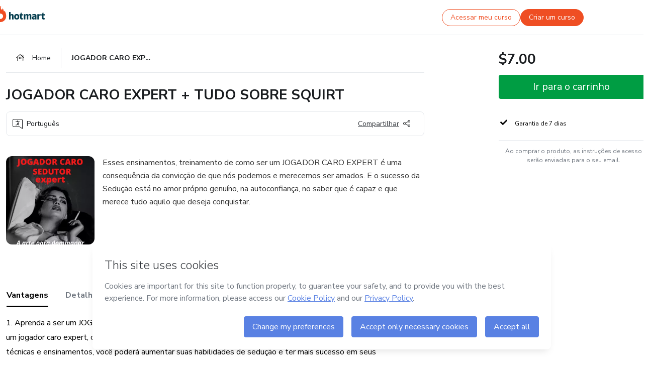

--- FILE ---
content_type: text/html;charset=UTF-8
request_url: https://sso.hotmart.com/signup?variant&noLogo&nofooter&transparent&embed&locale=pt-br&service=https%3A%2F%2Fapp.hotmart.com%2F&isEmbed=true&element=modal&url=https://sso.hotmart.com/signup?variant&noLogo&nofooter&transparent&embed&locale=pt-br&referrer=https://hotmart.com/marketplace/produtos/jogador-caro-expert/W59205373R
body_size: 21877
content:
<!DOCTYPE html><html id="root" lang="pt-BR">
<head>
    <meta charset="UTF-8"/><meta http-equiv="X-UA-Compatible" content="IE=edge"/><meta name="viewport" content="width=device-width, initial-scale=1, shrink-to-fit=no"/><meta name="_csrf"/><meta name="_csrf_header"
          content="_csrf"/><title>Cadastro - Hotmart</title>

    <link rel="stylesheet" type="text/css" href="/webjars/normalize.css/8.0.1/normalize-112272e51c80ffe5bd01becd2ce7d656.css" /><link rel="stylesheet" type="text/css" href="/webjars/bootstrap/5.2.0/css/bootstrap-grid.min-c7188b04e91a2f04d198acbd020e193d.css" /><link rel="stylesheet" type="text/css" href="/webjars/material-components-web/14.0.0/dist/material-components-web.min-9da9033e8d04504fe54b3dbb1298fd78.css" /><link rel="stylesheet" type="text/css" href="/webjars/mdi__font/6.5.95/css/materialdesignicons.min-39eba25ee130ff95e98b93f32a61fa70.css" /><link rel="stylesheet" type="text/css" href="https://stackpath.bootstrapcdn.com/bootstrap/4.5.0/css/bootstrap.min.css" integrity="sha384-9aIt2nRpC12Uk9gS9baDl411NQApFmC26EwAOH8WgZl5MYYxFfc+NcPb1dKGj7Sk" crossorigin="anonymous"/><link rel="stylesheet" type="text/css" href="https://fonts.googleapis.com/css?family=Nunito+Sans:400,400i,700"/><link rel="stylesheet" type="text/css" href="/themes/custom/css/custom-64662a4b0e736b5f508636d616f5a5a1.css?v=0.11.2"/><link id="favicon" rel="shortcut icon" href="/favicon-transparent-11fb4799192313dd5474a343d9cc0a17.ico" type="image/x-icon"/><script type="text/javascript">
  class ClientInfo {
    #data = null;

    constructor() {
      // Ensures CLIENT_INFO as a singleton.
      if (!window.CLIENT_INFO) this.#fetchData();
    }
    /**
     * @description
     * Fetches client info. 
     * i.e: client IP, region, timezone and so on.
     */
    async #fetchData() {
      try {
        const response = await fetch('https://api-ip.hotmart.com/api/ip/info');

        if (response.status !== 200) throw response.status;

        this.#data = await response.json();
      } catch (error) {
        console.error('[API-IP-HOTMART]', error);
      }
    }

    async #getProperty(name = '') {
      if (this.#data) return this.#data[name];

      await this.#fetchData();
      return this.#data[name];
    }

    getIp() {
      return this.#getProperty('ip');
    }
  }
  // Attaches client location information to the Window object as soon as the client-info fragment is injected.
  window.CLIENT_INFO = new ClientInfo();
</script>
<script type="text/javascript" src="/analytics/analytics-3bdb0c17ce2ae3fce698f60f34cbc64a.js"></script>
    <script type="text/javascript" src="/analytics/analytics-dataLayer-754ae0dd54359dd8b25ccd0f660e69ae.js"></script>
    <script type="text/javascript" src="/utils/fields-90a70bd5e71881f870de5af4bb22077f.js"></script>
    <link rel="canonical" href="https://sso.hotmart.com/signup" /><meta http-equiv="X-UA-Compatible" content="IE=edge"/><meta name="viewport" content="width=device-width, initial-scale=1, shrink-to-fit=no"/></head>

<body class="hot-application dark-mode new-variant embed new-variant--transparent    without-footer"
    >
    <noscript>
  <iframe src="https://www.googletagmanager.com/ns.html?id=GTM-PKWBBW7" height="0" width="0"
    style="display:none;visibility:hidden">
  </iframe>
</noscript>
    
    <script type="text/javascript">
    /*<![CDATA[*/
    var GET_SERVICE_NAME = "Business Workspace"
    var GET_THEME_NAME = "custom"
    var GET_CLIENT_ID = "8cef361b-94f8-4679-bd92-9d1cb496452d"
    var IS_LOCAL = false
    var IS_STAGING = false
    var IS_PRODUCTION = true
    var ENV = "production"
    var RETRIEVE_DEVICE_FINGERPRINT = true
    var IS_PASSWORDLESS = false
    var IS_CLARITY_ENABLED = true
    
    /**
     * Error message mapping configuration for toast error conversion system
     * 
     * @description
     * Maps error keys to message pairs (default/override) used by the toast error
     * conversion system. When a toast error appears, the system matches the
     * 'default' message and replaces it with the 'override' message for field validation.
     * 
     * @example
     * // Toast shows default message: "Authentication failed"
     * // System converts to override: "Please verify your credentials"
     */
    var ERRORS_OVERRIDE = {
        'signup.email.duplicate': {
            default: "Email existente. Identificamos que voc\u00EA j\u00E1 possui uma conta com este email na Hotmart. Recupere sua senha e\/ou fa\u00E7a login.",
            override: "Este e-mail j\u00E1 est\u00E1 associado a uma conta. <a href=\"#\" onclick=\"switchToLogin()\">Clique para entrar na sua conta.<\/a>"
        },
        'login.invalid.credentials': {
            default: "Usu\u00E1rio ou senha inv\u00E1lidos.",
            override: "Email ou senha incorretos. Verifique se digitou tudo corretamente."
        },
        'passwordless.code.invalid': {
            default: "C\u00F3digo inv\u00E1lido",
            override: "C\u00F3digo inv\u00E1lido"
        },
        'passwordless.code.expired': {
            default: "C\u00F3digo expirado",
            override: "C\u00F3digo expirado"
        },
        'passwordless.authentication.failure': {
            default: "As credenciais s\u00E3o rejeitadas\/inv\u00E1lidas e a tentativa de autentica\u00E7\u00E3o falhou.",
            override: "C\u00F3digo inv\u00E1lido"
        }
    }
</script>
<script type="text/javascript">
  const getToggle = async (name) => {
    if (!name || window.ENV === 'production') return;

    TOGGLES = window.TOGGLES || new Map();

    if (TOGGLES.has(name)) return TOGGLES.get(name);

    try {
      const response = await fetch(`/rest/v1/unleash/toggle?toggle=${name}`)

      if (response.status !== 200) return;

      const {value} = await response.json();

      TOGGLES.set(name, !!value);

      return TOGGLES.get(name);
    } catch (error) {
      console.error('TOGGLE', error)
    }
  };
</script>
    <script type="text/javascript">
  /*<![CDATA[*/
  (() => {
    if (typeof window.injectFile === 'function') return;

    window.injectFile = (type, src, id = '') => {
      if (type === 'js') {
        const script = document.createElement('script');
        script.id = id;
        script.src = src;
        script.type = 'text/javascript';
        document.head.appendChild(script);

        return;
      }
      if (type === 'css') {
        const link = document.createElement('link');
        link.id = id;
        link.href = src;
        link.rel = 'stylesheet';
        link.as = 'stylesheet';
        link.type = 'text/css';
        document.head.appendChild(link);
      }
    }
  })();
  /*]]>*/
</script>

  <link id="js-production" rel="preload" as="script" href="/themes/custom/js/custom.bundle.min.js?v=0.11.2" /><script type="text/javascript">
  /*<![CDATA[*/
  (async () => {
    const type = "js";
    const stagingSrc = "\/themes\/custom\/js\/custom.bundle.js?v=0.11.2";
    const productionSrc = "\/themes\/custom\/js\/custom.bundle.min.js?v=0.11.2";
    const TOGGLE_NAME = 'SSO_PRODUCTION_BUNDLE_ACTIVE';
    
    try {
      const toggleValue = await getToggle(TOGGLE_NAME);
      const toggleActive = ENV === 'staging' && toggleValue === true;
      const isProduction = ENV === 'production';
      const src = isProduction || toggleActive ? productionSrc : stagingSrc;
      
      window.injectFile(type, src, `bundle-${type}`);
    } catch (error) {
      console.error('[Load bundle]', error)
    }
  })();
  /*]]>*/
  </script>
<script type="text/javascript" src="/webjars/es5-shim/4.5.9/es5-shim.min-136920ce3d575efb89300c3c277555fb.js"></script>
<script type="text/javascript" src="/webjars/css-vars-ponyfill/2.4.7/dist/css-vars-ponyfill.min-dc852ae58e431362175e9c153084bc4b.js"></script>
<script type="text/javascript" src="/webjars/jquery/3.6.1/jquery.min-00727d1d5d9c90f7de826f1a4a9cc632.js"></script>
<script type="text/javascript" src="/webjars/material-components-web/14.0.0/dist/material-components-web.min-3c99031127092dd1984f2e3aa6aeed8b.js"></script>
<script type="text/javascript" src="/webjars/dompurify/2.4.3/dist/purify.min-64ed1148755a7234aadfe2083c2a730b.js"></script>
<script type="text/javascript" src="//stackpath.bootstrapcdn.com/bootstrap/4.5.0/js/bootstrap.min.js"></script>
<script type="text/javascript" src="https://cdn.jsdelivr.net/npm/jquery-validation@1.17.0/dist/jquery.validate.min.js"></script>


<script type="text/javascript" src="/js/cas-61f5fd5b78d6ef99156138850adf0698.js?v=0.11.2,/js/material.js"></script>
<script type="text/javascript" src="//static.hotmart.com/hot-gdpr/cookieconsent.min.js"></script>

<script>
    if (typeof resourceLoadedSuccessfully === "function") {
        /*<![CDATA[*/
        const isEmbedded = true;
        /*]]>*/
        if (isEmbedded) {
            resourceLoadedSuccessfullyEmbedded();
        } else {
            resourceLoadedSuccessfully();
        }
    }
    cssVars({});

    function resourceLoadedSuccessfullyEmbedded() {
        /* 
        FROM cas-server-support-thymeleaf
        VERSION 6.3.7.4
        NEED TO CHECK DIFF WHEN UPDATING APEREO CAS PLATFORM, REMOVED FOCUS TO AVOID UNWANTED SCROLL
        */
        $(document).ready(function () {
            if (trackGeoLocation) {
                requestGeoPosition();
            }

            preserveAnchorTagOnForm();
            preventFormResubmission();

            let $revealpassword = $('.reveal-password');
            $revealpassword.mouseup(function (ev) {
                $('.pwd').attr('type', 'password');
                $(".reveal-password-icon").removeClass("mdi mdi-eye-off").addClass("mdi mdi-eye");
                ev.preventDefault();
            })

            $revealpassword.mousedown(function (ev) {
                $('.pwd').attr('type', 'text');
                $(".reveal-password-icon").removeClass("mdi mdi-eye").addClass("mdi mdi-eye-off");
                ev.preventDefault();
            });

            if (typeof (jqueryReady) == 'function') {
                jqueryReady();
            }
        });
    }
    
    function redirectToLogin() {
        let destination = "/login";
        let pathname = window.location.pathname;
        if (pathname.indexOf("/oidc/authorize") >= 0) {
            destination = "/oidc/authorize";
        } else if (pathname.indexOf("/oidc/oidcAuthorize") >= 0) {
            destination = "/oidc/oidcAuthorize";
        } else if (pathname.indexOf("/oauth2.0/authorize") >= 0) {
            destination = "/oauth2.0/authorize";
        }
        window.location.href = destination + window.location.search;
    }

    $(document).ready(function () {
        $('.toast').toast({animation: true, delay: 4000});
        $('.toast').toast('show');
    });

    function saveSignupState() {
        const state = {
            referrer: document.referrer,
            url: document.URL,
            isEmbed: window.self !== window.top,
            when: new Date()
        };

        localStorage.setItem("sso.signup.state", JSON.stringify(state));
    }
    
    function saveLoginState() {
        let origin;
        let ssoDomain = document.location.protocol + "//" + document.location.host;
        if (document.referrer && document.referrer.substring(0, ssoDomain.length) !== ssoDomain) {
            origin = document.referrer.split("?")[0];
        }

        /*<![CDATA[*/
        let propertyReferrer = ""
        /*]]>*/
        if(propertyReferrer != '') {
           origin = propertyReferrer;
        }

        let state;
        if (localStorage.getItem("sso.state")) {
            state = JSON.parse(localStorage.getItem("sso.state"));
            state.url = document.URL;
            state.referrer = origin ? origin : state.referrer;
            state.when = new Date();
        } else {
            state = {
                referrer: origin,
                url: document.URL,
                when: new Date()
            };
        }

        localStorage.setItem("sso.state", JSON.stringify(state));
    }

    function getUrlParameter(sUrl, sParam) {
        const sQueryString = sUrl.substring(sUrl.indexOf('?') + 1);
        let sPageURL = sQueryString,
            sURLVariables = sPageURL.split('&'),
            sParameterName,
            i;

        for (i = 0; i < sURLVariables.length; i++) {
            sParameterName = sURLVariables[i].split('=');

            if (sParameterName[0] === sParam) {
                return sParameterName[1] === undefined ? true : decodeURIComponent(sParameterName[1]);
            }
        }
    }

    function resolveRedirectUrl(fallbackUrl) {
        const sState = localStorage.getItem("sso.state");
        if (sState) {
            const state = JSON.parse(sState);
            if (state.referrer) {
                return state.referrer;
            } else {
                const service = getUrlParameter(state.url, "service");
                if (service) {
                    const url = getUrlParameter(service, "redirect_uri");
                    if (url) {
                        return url;
                    }

                    return service;
                }
            }
        }

        return fallbackUrl;
    }

    function loginEvent(url) {
        const transformedUrl = convertToSnakeCase(url.replace(/https_|http_|www_|_com|_br/g,''));
        analyticsEvent(GET_SERVICE_NAME, "Login", "Login", "Login", "login_" + transformedUrl);
    }

    function handleLoginRedirect(element) {
        /*<![CDATA[*/
        const fallbackUrl = "https://www.hotmart.com/pt-BR";
        /*]]>*/

        const url = resolveRedirectUrl(fallbackUrl);
        loginEvent(url)
        element.attr("href", url);
        window.top.location.href = url;
    }

    function togglePassword(button, fieldId) {
        const field = document.getElementById(fieldId);
        button.classList.add("mystyle");
        if (field.type === "password") {
            field.type = "text";
            // TODO replace only svg reference
            button.innerHTML = "<svg class=\"svg-inline--fa fa-eye-slash fa-w-20\" aria-hidden=\"true\" focusable=\"false\" data-prefix=\"far\" data-icon=\"eye-slash\" role=\"img\" xmlns=\"http://www.w3.org/2000/svg\" viewBox=\"0 0 640 512\" data-fa-i2svg=\"\"><path fill=\"currentColor\" d=\"M634 471L36 3.51A16 16 0 0 0 13.51 6l-10 12.49A16 16 0 0 0 6 41l598 467.49a16 16 0 0 0 22.49-2.49l10-12.49A16 16 0 0 0 634 471zM296.79 146.47l134.79 105.38C429.36 191.91 380.48 144 320 144a112.26 112.26 0 0 0-23.21 2.47zm46.42 219.07L208.42 260.16C210.65 320.09 259.53 368 320 368a113 113 0 0 0 23.21-2.46zM320 112c98.65 0 189.09 55 237.93 144a285.53 285.53 0 0 1-44 60.2l37.74 29.5a333.7 333.7 0 0 0 52.9-75.11 32.35 32.35 0 0 0 0-29.19C550.29 135.59 442.93 64 320 64c-36.7 0-71.71 7-104.63 18.81l46.41 36.29c18.94-4.3 38.34-7.1 58.22-7.1zm0 288c-98.65 0-189.08-55-237.93-144a285.47 285.47 0 0 1 44.05-60.19l-37.74-29.5a333.6 333.6 0 0 0-52.89 75.1 32.35 32.35 0 0 0 0 29.19C89.72 376.41 197.08 448 320 448c36.7 0 71.71-7.05 104.63-18.81l-46.41-36.28C359.28 397.2 339.89 400 320 400z\"></path></svg>";
        } else {
            field.type = "password";
            // TODO replace only svg reference
            button.innerHTML = "<svg class=\"svg-inline--fa fa-eye fa-w-18\" aria-hidden=\"true\" focusable=\"false\" data-prefix=\"far\" data-icon=\"eye\" role=\"img\" xmlns=\"http://www.w3.org/2000/svg\" viewBox=\"0 0 576 512\" data-fa-i2svg=\"\"><path fill=\"currentColor\" d=\"M288 144a110.94 110.94 0 0 0-31.24 5 55.4 55.4 0 0 1 7.24 27 56 56 0 0 1-56 56 55.4 55.4 0 0 1-27-7.24A111.71 111.71 0 1 0 288 144zm284.52 97.4C518.29 135.59 410.93 64 288 64S57.68 135.64 3.48 241.41a32.35 32.35 0 0 0 0 29.19C57.71 376.41 165.07 448 288 448s230.32-71.64 284.52-177.41a32.35 32.35 0 0 0 0-29.19zM288 400c-98.65 0-189.09-55-237.93-144C98.91 167 189.34 112 288 112s189.09 55 237.93 144C477.1 345 386.66 400 288 400z\"></path></svg>";
        }
    }

    function clearSessionAndRedirect(redirectUrl) {
        const urlLogin = "https:\/\/sso.hotmart.com\/signup?variant\u0026noLogo\u0026nofooter\u0026transparent\u0026embed\u0026locale=pt-br\u0026service=https%3A%2F%2Fapp.hotmart.com%2F\u0026isEmbed=true\u0026element=modal\u0026url=https:\/\/sso.hotmart.com\/signup?variant\u0026noLogo\u0026nofooter\u0026transparent\u0026embed\u0026locale=pt-br\u0026referrer=https:\/\/hotmart.com\/marketplace\/produtos\/jogador-caro-expert\/W59205373R";
        const redirect = urlLogin || redirectUrl

        $('body').append('<div id="clearSessionDiv" class="d-none"></div>');
        $('<iframe>', {
            id: 'clearSessionIframe',
            src: location.origin + '/logout',
            onload: function () {
                setTimeout(function () {location.href = redirect;}, 500);
            }
        }).appendTo('#clearSessionDiv');
    }

    const clearUrlParam = (paramName = '') => {
        const url = new URL(window.location.href)
        const urlLogin = "https:\/\/sso.hotmart.com\/signup?variant\u0026noLogo\u0026nofooter\u0026transparent\u0026embed\u0026locale=pt-br\u0026service=https%3A%2F%2Fapp.hotmart.com%2F\u0026isEmbed=true\u0026element=modal\u0026url=https:\/\/sso.hotmart.com\/signup?variant\u0026noLogo\u0026nofooter\u0026transparent\u0026embed\u0026locale=pt-br\u0026referrer=https:\/\/hotmart.com\/marketplace\/produtos\/jogador-caro-expert\/W59205373R";
        const redirect = urlLogin || url.href
        
        url.searchParams.delete(paramName)
        window.history.replaceState(null, '', url)

        window.location.href = redirect
    }

    const convertToSnakeCase = string => {
        return string.replace(/\W+/g, " ")
            .split(/ |\B(?=[A-Z])/)
            .map(word => word.toLowerCase())
            .join('_');
    }

    const createUUID = () => {
        return 'xxxxxxxx-xxxx-4xxx-yxxx-xxxxxxxxxxxx'.replace(/[xy]/g, c => {
            const r = (Math.random() * 16) | 0;
            const v = c === 'x' ? r : (r & 0x3) | 0x8;
            return v.toString(16);
        });
    }

    // Redirects the user to the correct domain if they are on a surrogate domain
    function redirectIfSurrogate() {
        const currentUrl = new URL(window.location.href);
        
        if (currentUrl.host.includes('-surrogate')) {
            const updatedHost = currentUrl.host.replace('-surrogate', '');
            
            currentUrl.host = updatedHost;
            
            window.location.href = currentUrl.toString();
        }
    }

    redirectIfSurrogate();
    
    scriptRunner = (fn) => {
        document.readyState === 'complete' ? fn() : window.addEventListener('load', fn)
    }
</script>
    <script>
  /*<![CDATA[*/
  var trackGeoLocation = false;
  var googleAnalyticsTrackingId = null;
  /*]]>*/
</script>
    <script type="text/javascript">
        $(document).ready(function () {
            let csrf = $('meta[name="_csrf"]').attr('content');
            let csrfHeader = $('meta[name="_csrf_header"]').attr('content');
            $('form').each(function () {
                $(this).append('<input type="hidden" name="' + csrfHeader + '" value="' + csrf + '"/>');
            });
        });
    </script>
<script type="text/javascript" src="/utils/cookies-6ba433f6da7132f97750cf18e2b4a74e.js"></script>
    <div class="modal fade" id="app-modal" tabindex="-1" role="dialog" aria-labelledby="myModalLabel" aria-hidden="true">
    <div class="modal-dialog modal-dialog-centered" role="document">
      <div class="modal-content">
        <button type="button" id="iconClose" class="close" data-dismiss="modal" aria-label="Close">
          <span aria-hidden="true">&times;</span>
        </button>
        <img loading="lazy" id="modal-image" alt="Icon modal"><div class="modal-header" id="modal-header">
          <h5 class="modal-title text-center" id="modal-title">Título do Modal</h5>
        </div>
        <div class="modal-body" id="modal-body"></div>
        <div class="modal-footer" id="modal-footer">
          <button type="button" id="buttonClose" class="btn modal-btn-close" data-dismiss="modal">Fechar</button>
          <button type="button" class="btn btn-primary modal-btn-action" id="actionButton">Salvar mudanças</button>
        </div>
      </div>
    </div>
  </div>

  
<script type="text/javascript">
  /*<![CDATA[*/
    const title = "Os Cookies est\u00E3o desativados";
    const body = "Os Cookies do seu navegador est\u00E3o desativados. Ative-os para acesar a plataforma. <a href=\"https:\/\/help.hotmart.com\/pt-BR\/article\/como-permitir-cookies-no-seu-navegador\/17198106086285\" class=\"font-weight-bold modal__link\" target=\"_blank\">Saiba mais<\/a>";
    const textActionButton = "Tentar novamente";
  /*]]>*/

  window.addEventListener('load', () => {
    if (!navigator.cookieEnabled) {
      const modal = new window.Modal();
      modal.show({
        title,
        body,
        textActionButton,
        hideCloseButton: true,
        hideCloseIcon: true,
        disableBackdrop: true,
        actionCallback: () => {
          window.location.reload();
        }
      });
    }
  })
  </script>
<main role="main" class="hot-login">
        <div id="loader" class="loader">
            <span class="spinner-border" role="status" aria-hidden="true"></span>
        </div>

        <div class="hot-authentication">
            <div id="authentication-wrapper" class="authentication-sidebar">
                <header id="login-custom-header" class="login-custom-header hidden">
        <hc-h id="header-title"size="small">Logo</hc-h>
    <img id="login-custom-header-logo" class="login-custom-header-logo hidden"><hc-button 
        id="help-button" class="hidden" variation="secondary" context="neutral" size="small"
        href="https://help.hotmart.com/pt-br/article/39413024793613/" target="_blank">
            <i slot="icon" class="fa-light fa-pen">
                <svg xmlns="http://www.w3.org/2000/svg" viewBox="0 0 512 512" class="circle-question" fill="#707780" width="14px"><!--!Font Awesome Free v7.0.1 by @fontawesome - https://fontawesome.com License - https://fontawesome.com/license/free Copyright 2025 Fonticons, Inc.--><path d="M464 256a208 208 0 1 0 -416 0 208 208 0 1 0 416 0zM0 256a256 256 0 1 1 512 0 256 256 0 1 1 -512 0zm256-80c-17.7 0-32 14.3-32 32 0 13.3-10.7 24-24 24s-24-10.7-24-24c0-44.2 35.8-80 80-80s80 35.8 80 80c0 47.2-36 67.2-56 74.5l0 3.8c0 13.3-10.7 24-24 24s-24-10.7-24-24l0-8.1c0-20.5 14.8-35.2 30.1-40.2 6.4-2.1 13.2-5.5 18.2-10.3 4.3-4.2 7.7-10 7.7-19.6 0-17.7-14.3-32-32-32zM224 368a32 32 0 1 1 64 0 32 32 0 1 1 -64 0z"/></svg>
            </i>
            <slot>Ajuda</slot>
        </hc-button>
</header>
                <div id="wrapper-card" class="authentication authentication-wrapper d-flex flex-column ">
                        <div class="authentication__main-content authentication-sidebar-content d-flex flex-column justify-content-end h-100 justify-content-center">
                            <div class="d-flex w-100 align-items-center justify-content-center login-title">
                                <hc-p id="brand-name"></hc-p>
                                <img id="brand-logo" class="brand-logo hidden" alt="Logo"></div>
                            <hc-h id="screen-title" class="page-title" size="small" strong>Criar conta</hc-h>
        <hc-p size="micro" id="signup">
            <span>Cadastro rápido, seguro e do seu jeito.</span>
        </hc-p>
        <form class="signup-form d-flex flex-column h-100" method="post" id="fm2" autocomplete="off">
            <div id="social-login-custom">
  <script type="text/javascript" defer>
    const signUpProvider = "1";
    const signUpProviderOk = "0";
    const signUpUserProfile = "SELLER";
    const signUpUrl = "\/signup?service=https%3A%2F%2Fapp.hotmart.com%2F";
    const isTemplateHotmartApp = GET_THEME_NAME === 'hotmart-app';

    function redirect(button) {
      const href = button?.getAttribute('data-href');
      const url = new URL(href, window.location.origin);
      const serviceEncoded = url.searchParams.get('service');

      if (window.RETRIEVE_DEVICE_FINGERPRINT && window.DEVICE_FINGERPRINT && serviceEncoded) {
        const serviceUrl = new URL(serviceEncoded);
        const did = window.DEVICE_FINGERPRINT;
        serviceUrl.searchParams.append('did', did);
        url.searchParams.set('service', serviceUrl.toString());
      }
      
      window.top.location.href = url.toString();
    }

    function showAgreeErrorToast() {
      const toastElement = document.getElementById('toast-error-agree')
      toastElement?.classList.remove('d-none');
      $('.toast').toast({ animation: true, delay: 4000 });
      $('.toast').toast('show');
    }

    function updateUrlWithParams(baseLocation, providerSelected) {
      const agreeCheckBox = document.getElementById('agreeCheckBox');
      const seller = document.getElementById('seller');
      const buyer = document.getElementById('buyer');

      let location = `${baseLocation}&providerSelected=${providerSelected}`;

      if (!agreeCheckBox?.checked) {
        location += '&agreeCheckBoxUnChecked=1';
      } else if (seller?.checked) {
        location += '&userProfile=SELLER';
      } else if (buyer?.checked || isTemplateHotmartApp) {
        location += '&userProfile=BUYER';
      }

      return location;
    }

    function validAgreeCheckBox() {
      const agreeCheckBox = document.getElementById('agreeCheckBox');
      return agreeCheckBox?.checked
    }

    function handleSignUpProvider(button) {
      const providerSelected = button.getAttribute("providerSelected");
      const providerInput = document.getElementById('providerSelected');
      let location = button.getAttribute('data-href');

      if (signUpProvider === '1' && signUpProviderOk === '0') {
        if (providerInput && providerSelected) {
          providerInput.value = providerSelected;
          location = updateUrlWithParams(signUpUrl, providerSelected);
        }
        syncAgreeCheckBoxState();
      }

      if (validAgreeCheckBox()) {
        window.top.location.href = location;
      } else {
        showAgreeErrorToast()
      }
    }

    function syncAgreeCheckBoxState() {
      const url = new URL(window.location.href);
      const agreeCheckBox = document.getElementById('agreeCheckBox');

      if (agreeCheckBox.checked) {
        url.searchParams.delete('agreeCheckBoxUnChecked');
        window.history.replaceState(null, '', url);
      }
    }

    function modalSignupApple(button) {
      if (!window.Modal) return;

      const modal = new window.Modal();
      const title = "Compartilhe seu email e melhore sua experi\u00EAncia";
      const body = "<p>Ao usar Apple para seu cadastro, voc\u00EA pode <strong>compartilhar<\/strong> ou <strong>ocultar<\/strong> seu email.<\/p><p>Se voc\u00EA optar por <strong>ocultar seu email<\/strong>, <strong>n\u00E3o conseguiremos identificar sua conta<\/strong> e direcionar as compras Hotmart para ela.<\/p><p>Sugerimos que selecione a op\u00E7\u00E3o <strong>Compartilhar Meu Email<\/strong> para uma melhor experi\u00EAncia com nossos produtos.<\/p>";
      const textButtonAction = "Ir para cadastro Apple";
      const textCloseButton = "Fechar";

      if (validAgreeCheckBox()) {
        modal.show({
          title: title,
          body: body,
          textActionButton: textButtonAction,
          textCloseButton: textCloseButton,
          image: 'themes/hotmart/images/modal-signup-apple.svg',
          disableBackdrop: true,
          actionCallback: () => {
            modal.hide();
            handleSignUpProvider(button);
          }
        });
      } else {
        showAgreeErrorToast()
      }
    }

    if (signUpProviderOk === '1') {
      const idProviderButton = 'providerButton_' + document.getElementById('providerSelected').value;
      const providerButton = document.getElementById(idProviderButton);

      if (providerButton) {
        analyticsEvent(GET_SERVICE_NAME, 'CreateYourAccount', 'CreateAnAccount', signUpUserProfile);
        redirect(providerButton);
      }
    }
  </script>

  <style>
    .sso-providers__button {
      flex: 1;
      font-size: 16px;
      width: 100%;
      font-weight: 400;
      height: 44px;
      border: 1px solid #D9D9D9;
      border-radius: 5px;
      background-color: transparent;
      margin-bottom: 10px;
    }

    .sso-providers__button__icon {
      font-size: 16px;
    }

    body.hot-application .sso-providers__button svg {
      fill: #000;
    }

    body.new-variant--light .sso-providers__button svg {
      fill: #fff;
    }

    body.new-variant--dark .sso-providers__button svg {
      fill: #000;
    }

    body.new-variant:not(.new-variant--light):not(.new-variant--dark) .sso-providers__button svg {
      fill: #000;
    }

    .sso_providers__button__dark {
      border: 0.87px solid #000;
    }

    .sso-providers__button__text {
      margin-left: 10px;
    }

    body.new-variant--dark span {
      color: #000 !important;
    }

    /* LIGHT/DARK MODE TEMPLATE CUSTOM */
    .dark-mode span {
      color: #fff !important;
    }

    .dark-mode .icon-white path {
      fill: #fff;
    }

    .divider-line {
      border-bottom: 1px solid #D9D9D9;
      margin: 10px 0;
      flex-basis: 45%;
    }

    .divider-container {
      display: flex;
      justify-content: center;
      column-gap: 5%;
      margin-bottom: var(--spacer-3);
    }

    .top-variant {
      margin-bottom: var(--spacer-4);
    }
  </style>
    <!-- SSO providers divider --><div role="alert" id="toast-error-agree" class="toast d-none" aria-live="assertive" aria-atomic="true">
    <div class="toast-body">
      <p class="mb-0">Aceite os Termos de Uso da Hotmart para continuar</p>
    </div>
  </div>
  <!-- Signin/up google --><div class="sso_providers">
    <!-- Render Google button first --><button track-event type="button"
          id="providerButton_google2" providerSelected="google2" class="sso-providers__button"
          onclick="handleSignUpProvider(this)" data-href="clientredirect?client_name=Google&amp;service=https%3A%2F%2Fapp.hotmart.com%2F&amp;locale=pt-br">

          <svg xmlns="http://www.w3.org/2000/svg" width="16" class="sso-providers__button__icon svg-inline--fa"
            viewBox="-3 0 262 262" preserveAspectRatio="xMidYMid">
            <path
              d="M255.878 133.451c0-10.734-.871-18.567-2.756-26.69H130.55v48.448h71.947c-1.45 12.04-9.283 30.172-26.69 42.356l-.244 1.622 38.755 30.023 2.685.268c24.659-22.774 38.875-56.282 38.875-96.027"
              fill="#4285F4" /><path
              d="M130.55 261.1c35.248 0 64.839-11.605 86.453-31.622l-41.196-31.913c-11.024 7.688-25.82 13.055-45.257 13.055-34.523 0-63.824-22.773-74.269-54.25l-1.531.13-40.298 31.187-.527 1.465C35.393 231.798 79.49 261.1 130.55 261.1"
              fill="#34A853" /><path
              d="M56.281 156.37c-2.756-8.123-4.351-16.827-4.351-25.82 0-8.994 1.595-17.697 4.206-25.82l-.073-1.73L15.26 71.312l-1.335.635C5.077 89.644 0 109.517 0 130.55s5.077 40.905 13.925 58.602l42.356-32.782"
              fill="#FBBC05" /><path
              d="M130.55 50.479c24.514 0 41.05 10.589 50.479 19.438l36.844-35.974C195.245 12.91 165.798 0 130.55 0 79.49 0 35.393 29.301 13.925 71.947l42.211 32.783c10.59-31.477 39.891-54.251 74.414-54.251"
              fill="#EB4335" /></svg>
          <span class="sso-providers__button__text">Entrar com Google</span>
        </button>
      <!-- Signin/up apple --><!-- Render Apple button second --><button track-event type="button"
          id="providerButton_apple" providerSelected="apple" class="sso-providers__button"
          onclick="modalSignupApple(this)" data-href="clientredirect?client_name=Apple&amp;service=https%3A%2F%2Fapp.hotmart.com%2F&amp;locale=pt-br">

          <svg xmlns="http://www.w3.org/2000/svg" width="16"
            class="sso-providers__button__icon icon-white svg-inline--fa" viewBox="0 0 17 21" fill="none">
            <path
              d="M14.2182 10.6686C14.2093 9.01443 14.9501 7.76593 16.4496 6.84646C15.6106 5.63402 14.3432 4.96695 12.6696 4.83624C11.0853 4.71004 9.35373 5.76923 8.72001 5.76923C8.05059 5.76923 6.51537 4.88131 5.31041 4.88131C2.82016 4.92188 0.173706 6.88702 0.173706 10.8849C0.173706 12.0658 0.387921 13.2858 0.816352 14.5448C1.38759 16.1989 3.44942 20.2554 5.6005 20.1878C6.72513 20.1608 7.51951 19.381 8.98331 19.381C10.4025 19.381 11.1389 20.1878 12.3929 20.1878C14.5618 20.1563 16.4273 16.4694 16.9718 14.8107C14.062 13.427 14.2182 10.7542 14.2182 10.6686ZM11.6922 3.26773C12.9106 1.80739 12.799 0.477765 12.7633 0C11.6878 0.063101 10.4427 0.739183 9.73307 1.57302C8.95208 2.46545 8.4924 3.56971 8.59059 4.8137C9.75538 4.90385 10.8175 4.29988 11.6922 3.26773Z" /></svg>
          <span class="sso-providers__button__text">Entrar com Apple</span>
        </button>
      <input type="hidden" id="providerSelected" name="providerSelected"
      value="SELLER" /></div>

  <div id="sso-providers-divider">
    <div>
      <div class="divider-container">
        <div class="divider-line"></div>
          <span class="text-muted">ou</span>
        <div class="divider-line"></div>
      </div>
    </div>
  </div>
  </div>
<div class="flex-grow-1 d-flex flex-column align-items-center">
                    <hc-form-field>
                        <label class="auth__profile-text" for="name">Nome</label>
                        <input id="name"
                            tabindex="1"
                            type="text"
                            placeholder="Seu nome completo" name="name" value=""
                        /></hc-form-field> 

                    <hc-form-field>
                        <label slot="label" for="username">Email</label>
                        <input id="username"
                            tabindex="2"
                            type="text"
                            placeholder="Seu email" name="username" value=""
                        /></hc-form-field> 

                <hc-form-field icon-position="end">
                    <label slot="label" for="password">Senha</label>
                    <input id="password"
                        type="password"
                        name="password"
                        tabindex="3"
                        maxlength="20"
                        placeholder="Digite a senha desejada" value=""
                    /><span class="js-show-password">
                        <button type="button" class="hot-btn--link mb-2" onclick="togglePassword(this, 'password')">
                            <svg class="svg-inline--fa fa-eye fa-w-18" aria-hidden="true" focusable="false" data-prefix="far" data-icon="eye" role="img" xmlns="http://www.w3.org/2000/svg" viewBox="0 0 576 512" data-fa-i2svg=""><path fill="currentColor" d="M288 144a110.94 110.94 0 0 0-31.24 5 55.4 55.4 0 0 1 7.24 27 56 56 0 0 1-56 56 55.4 55.4 0 0 1-27-7.24A111.71 111.71 0 1 0 288 144zm284.52 97.4C518.29 135.59 410.93 64 288 64S57.68 135.64 3.48 241.41a32.35 32.35 0 0 0 0 29.19C57.71 376.41 165.07 448 288 448s230.32-71.64 284.52-177.41a32.35 32.35 0 0 0 0-29.19zM288 400c-98.65 0-189.09-55-237.93-144C98.91 167 189.34 112 288 112s189.09 55 237.93 144C477.1 345 386.66 400 288 400z"></path></svg>
                        </button>
                    </span>
                </hc-form-field>

                <hc-form-field icon-position="end">
                    <label slot="label" for="passwordConfirmation">Confirmar senha</label>
                    <input id="passwordConfirmation"
                        type="password"
                        name="passwordConfirmation"
                        tabindex="4"
                        maxlength="20"
                        placeholder="Digite a senha novamente" value=""
                    /><span class="js-show-password">
                        <button type="button" class="hot-btn--link mb-2" onclick="togglePassword(this, 'passwordConfirmation')">
                            <svg class="svg-inline--fa fa-eye fa-w-18" aria-hidden="true" focusable="false" data-prefix="far" data-icon="eye" role="img" xmlns="http://www.w3.org/2000/svg" viewBox="0 0 576 512" data-fa-i2svg=""><path fill="currentColor" d="M288 144a110.94 110.94 0 0 0-31.24 5 55.4 55.4 0 0 1 7.24 27 56 56 0 0 1-56 56 55.4 55.4 0 0 1-27-7.24A111.71 111.71 0 1 0 288 144zm284.52 97.4C518.29 135.59 410.93 64 288 64S57.68 135.64 3.48 241.41a32.35 32.35 0 0 0 0 29.19C57.71 376.41 165.07 448 288 448s230.32-71.64 284.52-177.41a32.35 32.35 0 0 0 0-29.19zM288 400c-98.65 0-189.09-55-237.93-144C98.91 167 189.34 112 288 112s189.09 55 237.93 144C477.1 345 386.66 400 288 400z"></path></svg>
                        </button>
                    </span>
                </hc-form-field>

                <hc-p size="nano">
                    <span>A senha deve conter: mais de 7 caracteres, letras e números</span>
                </hc-p>

                <div id="userProfileOptions" class="hidden">
                    <p class="auth__profile-text mb-2">O que você busca na Hotmart?</p>
        
                    <div class="auth__profile-box mb-4 d-flex flex-wrap">
                      <input tabindex="5" id="seller" class="auth__profile-input d-none" type="radio" name="profile" value="SELLER" checked="checked"><label class="auth__profile-label p-3 flex-grow-1 m-0 w-50 text-center position-relative text-capitalize"
                             for="seller">Vender Produtos</label>
                      <input tabindex="6" id="buyer" class="auth__profile-input d-none" type="radio" name="profile" value="BUYER"><label class="auth__profile-label p-3 flex-grow-1 m-0 w-50 text-center position-relative text-capitalize"
                             for="buyer">Comprar Produtos</label>
                    </div>
                </div>

                <input id="sparkleSignupProfile" type="hidden" name="profile" value="" style="display: none;"/><div class="hot-custom-control hot-custom-checkbox text-left mb-3 mt-4">
                    <input track-event tabindex="7" name="agreementAccepted" type="checkbox" class="hot-custom-control__input" id="agreeCheckBox" value="true"><input type="hidden" name="_agreementAccepted" value="on"/><label class="hot-custom-control__label" for="agreeCheckBox">
                      <hc-p size="micro">Estou ciente e concordo com o <a href="https://www.hotmart.com/tos" class="showcase-link" target="_blank">Termos de Uso</a> e com a <a href="https://www.hotmart.com/pp" class="showcase-link" target="_blank">Políticas</a> da Hotmart.</hc-p>
                    </label>
                  </div>
       
                    <button class="hot-btn hot-btn--custom-brand auth-login w-100 mb-4 p-btn auth-line-height auth-border-radius"
                    track-event
                    data-test-id="signup-submit"
                    name="submit"
                    accesskey="l"
                    tabindex="7"
                    type="submit"
                    id="signup-submit">
                        <span id="text-btn-register">Cadastre-se agora</span>
                        <span id="spinner" class="spinner-border spinner-border-sm" role="status" aria-hidden="true"></span>
                    </button>
                    
                    <div class="d-flex justify-content-center no-footer">
                        <span>Já tem uma conta?</span>
                        <a class="ml-1"
                            track-event
                            id="already-have-account"
                            onclick="analyticsEvent(GET_SERVICE_NAME, 'CreateYourAccount', 'AlreadyHaveAnAccount', 'AlreadyHaveAnAccount')"
                            target="_top"
                            href="/login?variant&amp;noLogo&amp;nofooter&amp;transparent&amp;embed&amp;locale=pt-br&amp;service=https%3A%2F%2Fapp.hotmart.com%2F&amp;isEmbed=true&amp;element=modal&amp;url=https://sso.hotmart.com/signup?variant&amp;noLogo&amp;nofooter&amp;transparent&amp;embed&amp;locale=pt-br&amp;referrer=https://hotmart.com/marketplace/produtos/jogador-caro-expert/W59205373R">
                             <span>Acesse aqui</span>
                         </a>
                    </div>

                    <div id="powered-by" class="d-flex justify-content-center align-items-center login-powered-by">
  <p class="mb-0 mr-2 mt-1">
    Powered by
  </p>
  <img id="powered-by-image" src="themes/custom/images/hot-logo-dark.svg" alt="Powered by Hotmart"/></div>

                    <input type="hidden" name="embedFlow" id="embedFlow" value="true"/><input type="hidden" name="execution" value="[base64]"/><input type="hidden" name="_eventId" value="submit"/><input type="hidden" name="geolocation"/></div>
        </form>
        <script type="text/javascript">
    function sanitizeHTML (value) {
        return DOMPurify.sanitize(value, { ALLOWED_TAGS: ['#text'] })
    }

    function switchToLogin() {
        const currentUrl = new URL(window.location.href);
        window.location.href = '/login' + currentUrl.search;
    }

    function signupRolePerService() {
        /*<![CDATA[*/
        const signupRoleDefaultValue = "";
        /*]]>*/
        const userProfileOptions = document.getElementById('userProfileOptions');
        const sparkleSignupProfile = document.getElementById('sparkleSignupProfile');
        const sellerCheckbox = document.getElementById('seller');
        const buyerCheckbox = document.getElementById('buyer');

        const normalizedValue = signupRoleDefaultValue.trim().toUpperCase();

        if (!normalizedValue || normalizedValue === '') {
            userProfileOptions.classList.remove('hidden');
            if (sparkleSignupProfile) {
                sparkleSignupProfile.style.display = 'none';
            }
        } else {
            userProfileOptions.classList.add('hidden');

            if (sellerCheckbox) sellerCheckbox.checked = false;
            if (buyerCheckbox) buyerCheckbox.checked = false;

            if (sparkleSignupProfile) {
                sparkleSignupProfile.value = normalizedValue;
                sparkleSignupProfile.style.display = 'block';
            }
        }
    }
    
    /*<![CDATA[*/
    $(document).ready(function () {
      const userUuid = window.SSO_USER ? window.SSO_USER?.get('uuid') : null;

      $("#spinner").hide()
      
      signupRolePerService()
      
      document.getElementById('fm2').addEventListener("submit", (e) => {
        const formData = new FormData(e.target)
        const formProps = Object.fromEntries(formData)
        const newValueName = sanitizeHTML(formProps.name)
        const newValueUsername = sanitizeHTML(formProps.username)
        
        document.getElementById('name').value = newValueName
        document.getElementById('username').value = newValueUsername
      })
      
      
      $('.auth__profile-input').change(function(){
          const selectedRadio = $(this).val().toLowerCase();
          $('.agreement-inner').hide();
          $('.agreement-inner.inner-' + selectedRadio).show();
      });

      $.validator.addMethod("password",function(value,element){
          return this.optional(element) || /^((?=.*\d)(?=.*[a-zA-Z])\S{7,20})$/g.test(value);
      },"No m\u00EDnimo 7 caracteres, com ao menos uma letra e um n\u00FAmero.");

      $("#fm2").validate({
              rules: {
                  name: {
                      required: true,
                  },
                  username: {
                      required: true,
                      email: true
                  },
                  password: {
                      required: true,
                      password: true,
                  },
                  passwordConfirmation: {
                      required: true,
                      password: true,
                  },
                  agreementAccepted: {
                    required: true
                  }
              },
              errorClass: 'invalid-feedback',

              onkeyup: function(element, event) {
                  this.element(element);
              },
              invalidHandler: function() {
                  $("#spinner").hide()
                  $(":submit").attr("disabled", false);
              },
              highlight: function(element) {
                  $(element).closest('input').addClass('is-invalid');
              },
              unhighlight: function(element) {
                  $(element).closest('input').removeClass('is-invalid');
              },
              submitHandler: function() {
                  $("#text-btn-register").hide()
                  $("#spinner").show()
                  $(":submit").attr("disabled", true);
                  if(hasFieldValue('#name') &&
                    isValidEmail('#username') &&
                    isValidPassword('#password') &&
                    isValidPassword('#passwordConfirmation') &&
                    isRadioSelected('.auth__profile-input') &&
                    isFieldChecked('#agreeCheckBox')) {
                      saveSignupState();
                  }
                  // TODO: remover evento após rollout do signup code
                  analyticsEvent(GET_SERVICE_NAME, 'CreateYourAccount', 'CreateAnAccount', $("input[type='radio']:checked").val(), convertToSnakeCase(`signup${GET_SERVICE_NAME}`));

                  analyticsEventV2(
                    GET_SERVICE_NAME,
                    'signup_form_submit',
                    {
                        cm_signup_form_submit: 1,
                        signup_uuid: userUuid,
                        email: $('#username').val()
                    }
                  );

                  return true;
              },
              /*<![CDATA[*/
              messages: {
                  name: {
                      required: "Nome completo \u00E9 obrigat\u00F3rio"
                  },
                  username: {
                      required: "Email \u00E9 obrigat\u00F3rio",
                      email: "Digite um endere\u00E7o de email v\u00E1lido"
                  },
                  password: {
                      required: "Senha \u00E9 obrigat\u00F3ria",
                  },
                  passwordConfirmation: {
                      required: "Senha \u00E9 obrigat\u00F3ria",
                  },
                  agreementAccepted: {
                    required: "Aceite os Termos de Uso da Hotmart para continuar"
                  }
              }
          });
          /*]]>*/

        analyticsPageViews(
            GET_SERVICE_NAME,
            "Sign Up",
            "Create Your Account",
            GET_THEME_NAME,
            {
                signup_uuid: userUuid,
                cm_signup_page: 1
            }
        )
  });
</script>
        <script type="text/javascript">

  (async () => {
    const ssoProd = 'sso.hotmart.com';
    const ssoStg = 'sso.buildstaging.com';
    const isLocal = window.location.host !== ssoProd && window.location.host !== ssoStg;
    
    const urlTrackingStg = 'https://tracking-api.buildstaging.com';
    const urlTrackingProd = 'https://tracking-api.hotmart.com';
    
    const trackingApi = window.location.host === ssoProd ? urlTrackingProd : urlTrackingStg;
    
    sendDatahub = async (data) => {
      try {
        if (isLocal) {
          localStorage.setItem(`hot-sso:event${Date.now()}`, JSON.stringify(data));
          return;
        }
        const response = await fetch(`${trackingApi}/rest/track/event/json`, {
          method: 'POST',
          body: JSON.stringify(data)
        })
        return response;
      } catch (error) {
        console.error('[HOT-SSO-datahub-track]', error);
      }
    };
  })();
</script>

  <script type="text/javascript">
    const uuid = createUUID();
    
    const WAF_STATUS = { 
      LOADING: 'LOADING',
      SUCCESS: 'SUCCESS',
      ERROR: 'ERROR',
      INITIAL: 'INITIAL'
    };

    const WAF = {
      status: WAF_STATUS.INITIAL
    }

    const buildObjDatahub = async (token, error) => {
      const obj = {
        system: 'hot_sso',
        entity: 'bot_control',
        action: 'client_audit',
        event_version: '1.1',
        data_version: '2.0',
        type: 'hot_sso-bot_control-client_audit',
        event: {
          uuid: uuid,
          token: token || '',
          url: window.location.href,
          userAgent: window.navigator.userAgent,
          template: GET_THEME_NAME,
          serviceName: GET_SERVICE_NAME,
          clientId: GET_CLIENT_ID,
          error: {
            columnNumber: error?.columnNumber || null,
            lineNumber: error?.lineNumber || null,
            fileName: error?.fileName || '',
            message: error?.message || '',
            stack: error?.stack || '',
          },
          status: error ? 'ERROR' : 'SUCCESS'
        }
      }
      await sendDatahub(obj);
    }

    const wafScriptHandler = () => {
      buildObjDatahub(false, { message: 'AWS Waf Script is not Loaded' });
    }

    const sendEventBackend = (token, error) => {
      setCookie('SSO_WAF_EVENT_TOKEN', !!token, 1);
      setCookie('SSO_WAF_EVENT_ID', uuid, 1);
      setCookie('SSO_WAF_EVENT_ORIGIN', window.location.href, 1);
      setCookie('SSO_WAF_EVENT_ERROR', error?.replaceAll(' ', '_') || '', 1);
    }
    
    const handleWafBotControl = async () => {
      return new Promise(async (resolve, reject) => {
        if(WAF.status !== WAF_STATUS.INITIAL) {
          return resolve();
        }
        
        WAF.status = WAF_STATUS.LOADING;
        
        if (!window.AwsWafIntegration) {
          const error = { message: 'AwsWafIntegration is not defined' };
          WAF.status = WAF_STATUS.ERROR;
          
          sendEventBackend(false, error.message);
          await buildObjDatahub(false, error);
          return resolve();
        }
        
        try {
          const token = await AwsWafIntegration.getToken();
          if (!token) {
            throw new Error('WAF token not found');
          }
          
          WAF.status = WAF_STATUS.SUCCESS;
          
          sendEventBackend(token);
          await buildObjDatahub(token, false);
          
        } catch (error) {
          WAF.status = WAF_STATUS.ERROR;
          
          sendEventBackend(false, error?.message);
          await buildObjDatahub(false, error);
        } finally {
          resolve();
        }
      });
    };
  </script>

  <script type="text/javascript"
    onerror="wafScriptHandler()"
    src="https://66e489b29fed.edge.sdk.awswaf.com/66e489b29fed/ce32c50e9b85/challenge.js">
  </script>
</div>

                        <footer id="wrapper-footer" class="login-footer">
                            <a class="w-30" href="https://help.hotmart.com/pt-br/article/39413024793613/">Suporte</a> —
                            <a class="w-30" href="https://hotmart.com/en/legal/terms-of-use">Termos de Uso</a> —
                            <a class="w-30" href="https://hotmart.com/en/legal/data-privacy-policy">Política de Privacidade</a>
                        </footer>
                </div>
                <footer id="login-custom-footer" class="login-custom-footer hidden">
    <hc-p id="login-footer-copyright"></hc-p>
</footer>
            </div>
            <div class="authentication-bg">
                <div id="brand-background" class="brand-background default"></div>
                <div class="hide-variant authentication-text-container">
                    <a href="https://hotmart.com">
                        <img class="hotmart-logo" src="/themes/custom/images/hot-logo.svg" alt="Hotmart logo" id="brand-logo"></a>
                    <img src="themes/custom/images/fire.jpg" alt="Hotmart logo"><div class="authentication-text">Nunca foi tão fácil transformar o que você sabe em um negócio digital.</div>
        <div class="authentication-sub-text">Vamos te ajudar desde os primeiros passos.<br>Cadastre-se grátis.</div>
    </div>
                <div class="hide-variant hotmart-logo-bg"></div>
            </div>
        </div>
        </main>
</body>
</html>


--- FILE ---
content_type: application/javascript; charset=UTF-8
request_url: https://sso.hotmart.com/webjars/dompurify/2.4.3/dist/purify.min-64ed1148755a7234aadfe2083c2a730b.js
body_size: 8672
content:
/*! @license DOMPurify 2.4.3 | (c) Cure53 and other contributors | Released under the Apache license 2.0 and Mozilla Public License 2.0 | github.com/cure53/DOMPurify/blob/2.4.3/LICENSE */
!function(e,t){"object"==typeof exports&&"undefined"!=typeof module?module.exports=t():"function"==typeof define&&define.amd?define(t):(e="undefined"!=typeof globalThis?globalThis:e||self).DOMPurify=t()}(this,(function(){"use strict";function e(t){return e="function"==typeof Symbol&&"symbol"==typeof Symbol.iterator?function(e){return typeof e}:function(e){return e&&"function"==typeof Symbol&&e.constructor===Symbol&&e!==Symbol.prototype?"symbol":typeof e},e(t)}function t(e,n){return t=Object.setPrototypeOf||function(e,t){return e.__proto__=t,e},t(e,n)}function n(){if("undefined"==typeof Reflect||!Reflect.construct)return!1;if(Reflect.construct.sham)return!1;if("function"==typeof Proxy)return!0;try{return Boolean.prototype.valueOf.call(Reflect.construct(Boolean,[],(function(){}))),!0}catch(e){return!1}}function r(e,o,a){return r=n()?Reflect.construct:function(e,n,r){var o=[null];o.push.apply(o,n);var a=new(Function.bind.apply(e,o));return r&&t(a,r.prototype),a},r.apply(null,arguments)}function o(e){return function(e){if(Array.isArray(e))return a(e)}(e)||function(e){if("undefined"!=typeof Symbol&&null!=e[Symbol.iterator]||null!=e["@@iterator"])return Array.from(e)}(e)||function(e,t){if(!e)return;if("string"==typeof e)return a(e,t);var n=Object.prototype.toString.call(e).slice(8,-1);"Object"===n&&e.constructor&&(n=e.constructor.name);if("Map"===n||"Set"===n)return Array.from(e);if("Arguments"===n||/^(?:Ui|I)nt(?:8|16|32)(?:Clamped)?Array$/.test(n))return a(e,t)}(e)||function(){throw new TypeError("Invalid attempt to spread non-iterable instance.\nIn order to be iterable, non-array objects must have a [Symbol.iterator]() method.")}()}function a(e,t){(null==t||t>e.length)&&(t=e.length);for(var n=0,r=new Array(t);n<t;n++)r[n]=e[n];return r}var i=Object.hasOwnProperty,l=Object.setPrototypeOf,c=Object.isFrozen,u=Object.getPrototypeOf,s=Object.getOwnPropertyDescriptor,m=Object.freeze,f=Object.seal,p=Object.create,d="undefined"!=typeof Reflect&&Reflect,h=d.apply,g=d.construct;h||(h=function(e,t,n){return e.apply(t,n)}),m||(m=function(e){return e}),f||(f=function(e){return e}),g||(g=function(e,t){return r(e,o(t))});var y,b=O(Array.prototype.forEach),v=O(Array.prototype.pop),T=O(Array.prototype.push),N=O(String.prototype.toLowerCase),A=O(String.prototype.toString),E=O(String.prototype.match),w=O(String.prototype.replace),S=O(String.prototype.indexOf),x=O(String.prototype.trim),_=O(RegExp.prototype.test),k=(y=TypeError,function(){for(var e=arguments.length,t=new Array(e),n=0;n<e;n++)t[n]=arguments[n];return g(y,t)});function O(e){return function(t){for(var n=arguments.length,r=new Array(n>1?n-1:0),o=1;o<n;o++)r[o-1]=arguments[o];return h(e,t,r)}}function D(e,t,n){n=n||N,l&&l(e,null);for(var r=t.length;r--;){var o=t[r];if("string"==typeof o){var a=n(o);a!==o&&(c(t)||(t[r]=a),o=a)}e[o]=!0}return e}function L(e){var t,n=p(null);for(t in e)!0===h(i,e,[t])&&(n[t]=e[t]);return n}function R(e,t){for(;null!==e;){var n=s(e,t);if(n){if(n.get)return O(n.get);if("function"==typeof n.value)return O(n.value)}e=u(e)}return function(e){return console.warn("fallback value for",e),null}}var M=m(["a","abbr","acronym","address","area","article","aside","audio","b","bdi","bdo","big","blink","blockquote","body","br","button","canvas","caption","center","cite","code","col","colgroup","content","data","datalist","dd","decorator","del","details","dfn","dialog","dir","div","dl","dt","element","em","fieldset","figcaption","figure","font","footer","form","h1","h2","h3","h4","h5","h6","head","header","hgroup","hr","html","i","img","input","ins","kbd","label","legend","li","main","map","mark","marquee","menu","menuitem","meter","nav","nobr","ol","optgroup","option","output","p","picture","pre","progress","q","rp","rt","ruby","s","samp","section","select","shadow","small","source","spacer","span","strike","strong","style","sub","summary","sup","table","tbody","td","template","textarea","tfoot","th","thead","time","tr","track","tt","u","ul","var","video","wbr"]),C=m(["svg","a","altglyph","altglyphdef","altglyphitem","animatecolor","animatemotion","animatetransform","circle","clippath","defs","desc","ellipse","filter","font","g","glyph","glyphref","hkern","image","line","lineargradient","marker","mask","metadata","mpath","path","pattern","polygon","polyline","radialgradient","rect","stop","style","switch","symbol","text","textpath","title","tref","tspan","view","vkern"]),I=m(["feBlend","feColorMatrix","feComponentTransfer","feComposite","feConvolveMatrix","feDiffuseLighting","feDisplacementMap","feDistantLight","feFlood","feFuncA","feFuncB","feFuncG","feFuncR","feGaussianBlur","feImage","feMerge","feMergeNode","feMorphology","feOffset","fePointLight","feSpecularLighting","feSpotLight","feTile","feTurbulence"]),F=m(["animate","color-profile","cursor","discard","fedropshadow","font-face","font-face-format","font-face-name","font-face-src","font-face-uri","foreignobject","hatch","hatchpath","mesh","meshgradient","meshpatch","meshrow","missing-glyph","script","set","solidcolor","unknown","use"]),U=m(["math","menclose","merror","mfenced","mfrac","mglyph","mi","mlabeledtr","mmultiscripts","mn","mo","mover","mpadded","mphantom","mroot","mrow","ms","mspace","msqrt","mstyle","msub","msup","msubsup","mtable","mtd","mtext","mtr","munder","munderover"]),H=m(["maction","maligngroup","malignmark","mlongdiv","mscarries","mscarry","msgroup","mstack","msline","msrow","semantics","annotation","annotation-xml","mprescripts","none"]),z=m(["#text"]),P=m(["accept","action","align","alt","autocapitalize","autocomplete","autopictureinpicture","autoplay","background","bgcolor","border","capture","cellpadding","cellspacing","checked","cite","class","clear","color","cols","colspan","controls","controlslist","coords","crossorigin","datetime","decoding","default","dir","disabled","disablepictureinpicture","disableremoteplayback","download","draggable","enctype","enterkeyhint","face","for","headers","height","hidden","high","href","hreflang","id","inputmode","integrity","ismap","kind","label","lang","list","loading","loop","low","max","maxlength","media","method","min","minlength","multiple","muted","name","nonce","noshade","novalidate","nowrap","open","optimum","pattern","placeholder","playsinline","poster","preload","pubdate","radiogroup","readonly","rel","required","rev","reversed","role","rows","rowspan","spellcheck","scope","selected","shape","size","sizes","span","srclang","start","src","srcset","step","style","summary","tabindex","title","translate","type","usemap","valign","value","width","xmlns","slot"]),j=m(["accent-height","accumulate","additive","alignment-baseline","ascent","attributename","attributetype","azimuth","basefrequency","baseline-shift","begin","bias","by","class","clip","clippathunits","clip-path","clip-rule","color","color-interpolation","color-interpolation-filters","color-profile","color-rendering","cx","cy","d","dx","dy","diffuseconstant","direction","display","divisor","dur","edgemode","elevation","end","fill","fill-opacity","fill-rule","filter","filterunits","flood-color","flood-opacity","font-family","font-size","font-size-adjust","font-stretch","font-style","font-variant","font-weight","fx","fy","g1","g2","glyph-name","glyphref","gradientunits","gradienttransform","height","href","id","image-rendering","in","in2","k","k1","k2","k3","k4","kerning","keypoints","keysplines","keytimes","lang","lengthadjust","letter-spacing","kernelmatrix","kernelunitlength","lighting-color","local","marker-end","marker-mid","marker-start","markerheight","markerunits","markerwidth","maskcontentunits","maskunits","max","mask","media","method","mode","min","name","numoctaves","offset","operator","opacity","order","orient","orientation","origin","overflow","paint-order","path","pathlength","patterncontentunits","patterntransform","patternunits","points","preservealpha","preserveaspectratio","primitiveunits","r","rx","ry","radius","refx","refy","repeatcount","repeatdur","restart","result","rotate","scale","seed","shape-rendering","specularconstant","specularexponent","spreadmethod","startoffset","stddeviation","stitchtiles","stop-color","stop-opacity","stroke-dasharray","stroke-dashoffset","stroke-linecap","stroke-linejoin","stroke-miterlimit","stroke-opacity","stroke","stroke-width","style","surfacescale","systemlanguage","tabindex","targetx","targety","transform","transform-origin","text-anchor","text-decoration","text-rendering","textlength","type","u1","u2","unicode","values","viewbox","visibility","version","vert-adv-y","vert-origin-x","vert-origin-y","width","word-spacing","wrap","writing-mode","xchannelselector","ychannelselector","x","x1","x2","xmlns","y","y1","y2","z","zoomandpan"]),B=m(["accent","accentunder","align","bevelled","close","columnsalign","columnlines","columnspan","denomalign","depth","dir","display","displaystyle","encoding","fence","frame","height","href","id","largeop","length","linethickness","lspace","lquote","mathbackground","mathcolor","mathsize","mathvariant","maxsize","minsize","movablelimits","notation","numalign","open","rowalign","rowlines","rowspacing","rowspan","rspace","rquote","scriptlevel","scriptminsize","scriptsizemultiplier","selection","separator","separators","stretchy","subscriptshift","supscriptshift","symmetric","voffset","width","xmlns"]),G=m(["xlink:href","xml:id","xlink:title","xml:space","xmlns:xlink"]),W=f(/\{\{[\w\W]*|[\w\W]*\}\}/gm),q=f(/<%[\w\W]*|[\w\W]*%>/gm),Y=f(/\${[\w\W]*}/gm),$=f(/^data-[\-\w.\u00B7-\uFFFF]/),K=f(/^aria-[\-\w]+$/),V=f(/^(?:(?:(?:f|ht)tps?|mailto|tel|callto|cid|xmpp):|[^a-z]|[a-z+.\-]+(?:[^a-z+.\-:]|$))/i),X=f(/^(?:\w+script|data):/i),Z=f(/[\u0000-\u0020\u00A0\u1680\u180E\u2000-\u2029\u205F\u3000]/g),J=f(/^html$/i),Q=function(){return"undefined"==typeof window?null:window},ee=function(t,n){if("object"!==e(t)||"function"!=typeof t.createPolicy)return null;var r=null,o="data-tt-policy-suffix";n.currentScript&&n.currentScript.hasAttribute(o)&&(r=n.currentScript.getAttribute(o));var a="dompurify"+(r?"#"+r:"");try{return t.createPolicy(a,{createHTML:function(e){return e},createScriptURL:function(e){return e}})}catch(e){return console.warn("TrustedTypes policy "+a+" could not be created."),null}};var te=function t(){var n=arguments.length>0&&void 0!==arguments[0]?arguments[0]:Q(),r=function(e){return t(e)};if(r.version="2.4.3",r.removed=[],!n||!n.document||9!==n.document.nodeType)return r.isSupported=!1,r;var a=n.document,i=n.document,l=n.DocumentFragment,c=n.HTMLTemplateElement,u=n.Node,s=n.Element,f=n.NodeFilter,p=n.NamedNodeMap,d=void 0===p?n.NamedNodeMap||n.MozNamedAttrMap:p,h=n.HTMLFormElement,g=n.DOMParser,y=n.trustedTypes,O=s.prototype,te=R(O,"cloneNode"),ne=R(O,"nextSibling"),re=R(O,"childNodes"),oe=R(O,"parentNode");if("function"==typeof c){var ae=i.createElement("template");ae.content&&ae.content.ownerDocument&&(i=ae.content.ownerDocument)}var ie=ee(y,a),le=ie?ie.createHTML(""):"",ce=i,ue=ce.implementation,se=ce.createNodeIterator,me=ce.createDocumentFragment,fe=ce.getElementsByTagName,pe=a.importNode,de={};try{de=L(i).documentMode?i.documentMode:{}}catch(e){}var he={};r.isSupported="function"==typeof oe&&ue&&void 0!==ue.createHTMLDocument&&9!==de;var ge,ye,be=W,ve=q,Te=Y,Ne=$,Ae=K,Ee=X,we=Z,Se=V,xe=null,_e=D({},[].concat(o(M),o(C),o(I),o(U),o(z))),ke=null,Oe=D({},[].concat(o(P),o(j),o(B),o(G))),De=Object.seal(Object.create(null,{tagNameCheck:{writable:!0,configurable:!1,enumerable:!0,value:null},attributeNameCheck:{writable:!0,configurable:!1,enumerable:!0,value:null},allowCustomizedBuiltInElements:{writable:!0,configurable:!1,enumerable:!0,value:!1}})),Le=null,Re=null,Me=!0,Ce=!0,Ie=!1,Fe=!1,Ue=!1,He=!1,ze=!1,Pe=!1,je=!1,Be=!1,Ge=!0,We=!1,qe="user-content-",Ye=!0,$e=!1,Ke={},Ve=null,Xe=D({},["annotation-xml","audio","colgroup","desc","foreignobject","head","iframe","math","mi","mn","mo","ms","mtext","noembed","noframes","noscript","plaintext","script","style","svg","template","thead","title","video","xmp"]),Ze=null,Je=D({},["audio","video","img","source","image","track"]),Qe=null,et=D({},["alt","class","for","id","label","name","pattern","placeholder","role","summary","title","value","style","xmlns"]),tt="http://www.w3.org/1998/Math/MathML",nt="http://www.w3.org/2000/svg",rt="http://www.w3.org/1999/xhtml",ot=rt,at=!1,it=null,lt=D({},[tt,nt,rt],A),ct=["application/xhtml+xml","text/html"],ut="text/html",st=null,mt=i.createElement("form"),ft=function(e){return e instanceof RegExp||e instanceof Function},pt=function(t){st&&st===t||(t&&"object"===e(t)||(t={}),t=L(t),ge=ge=-1===ct.indexOf(t.PARSER_MEDIA_TYPE)?ut:t.PARSER_MEDIA_TYPE,ye="application/xhtml+xml"===ge?A:N,xe="ALLOWED_TAGS"in t?D({},t.ALLOWED_TAGS,ye):_e,ke="ALLOWED_ATTR"in t?D({},t.ALLOWED_ATTR,ye):Oe,it="ALLOWED_NAMESPACES"in t?D({},t.ALLOWED_NAMESPACES,A):lt,Qe="ADD_URI_SAFE_ATTR"in t?D(L(et),t.ADD_URI_SAFE_ATTR,ye):et,Ze="ADD_DATA_URI_TAGS"in t?D(L(Je),t.ADD_DATA_URI_TAGS,ye):Je,Ve="FORBID_CONTENTS"in t?D({},t.FORBID_CONTENTS,ye):Xe,Le="FORBID_TAGS"in t?D({},t.FORBID_TAGS,ye):{},Re="FORBID_ATTR"in t?D({},t.FORBID_ATTR,ye):{},Ke="USE_PROFILES"in t&&t.USE_PROFILES,Me=!1!==t.ALLOW_ARIA_ATTR,Ce=!1!==t.ALLOW_DATA_ATTR,Ie=t.ALLOW_UNKNOWN_PROTOCOLS||!1,Fe=t.SAFE_FOR_TEMPLATES||!1,Ue=t.WHOLE_DOCUMENT||!1,Pe=t.RETURN_DOM||!1,je=t.RETURN_DOM_FRAGMENT||!1,Be=t.RETURN_TRUSTED_TYPE||!1,ze=t.FORCE_BODY||!1,Ge=!1!==t.SANITIZE_DOM,We=t.SANITIZE_NAMED_PROPS||!1,Ye=!1!==t.KEEP_CONTENT,$e=t.IN_PLACE||!1,Se=t.ALLOWED_URI_REGEXP||Se,ot=t.NAMESPACE||rt,t.CUSTOM_ELEMENT_HANDLING&&ft(t.CUSTOM_ELEMENT_HANDLING.tagNameCheck)&&(De.tagNameCheck=t.CUSTOM_ELEMENT_HANDLING.tagNameCheck),t.CUSTOM_ELEMENT_HANDLING&&ft(t.CUSTOM_ELEMENT_HANDLING.attributeNameCheck)&&(De.attributeNameCheck=t.CUSTOM_ELEMENT_HANDLING.attributeNameCheck),t.CUSTOM_ELEMENT_HANDLING&&"boolean"==typeof t.CUSTOM_ELEMENT_HANDLING.allowCustomizedBuiltInElements&&(De.allowCustomizedBuiltInElements=t.CUSTOM_ELEMENT_HANDLING.allowCustomizedBuiltInElements),Fe&&(Ce=!1),je&&(Pe=!0),Ke&&(xe=D({},o(z)),ke=[],!0===Ke.html&&(D(xe,M),D(ke,P)),!0===Ke.svg&&(D(xe,C),D(ke,j),D(ke,G)),!0===Ke.svgFilters&&(D(xe,I),D(ke,j),D(ke,G)),!0===Ke.mathMl&&(D(xe,U),D(ke,B),D(ke,G))),t.ADD_TAGS&&(xe===_e&&(xe=L(xe)),D(xe,t.ADD_TAGS,ye)),t.ADD_ATTR&&(ke===Oe&&(ke=L(ke)),D(ke,t.ADD_ATTR,ye)),t.ADD_URI_SAFE_ATTR&&D(Qe,t.ADD_URI_SAFE_ATTR,ye),t.FORBID_CONTENTS&&(Ve===Xe&&(Ve=L(Ve)),D(Ve,t.FORBID_CONTENTS,ye)),Ye&&(xe["#text"]=!0),Ue&&D(xe,["html","head","body"]),xe.table&&(D(xe,["tbody"]),delete Le.tbody),m&&m(t),st=t)},dt=D({},["mi","mo","mn","ms","mtext"]),ht=D({},["foreignobject","desc","title","annotation-xml"]),gt=D({},["title","style","font","a","script"]),yt=D({},C);D(yt,I),D(yt,F);var bt=D({},U);D(bt,H);var vt=function(e){var t=oe(e);t&&t.tagName||(t={namespaceURI:ot,tagName:"template"});var n=N(e.tagName),r=N(t.tagName);return!!it[e.namespaceURI]&&(e.namespaceURI===nt?t.namespaceURI===rt?"svg"===n:t.namespaceURI===tt?"svg"===n&&("annotation-xml"===r||dt[r]):Boolean(yt[n]):e.namespaceURI===tt?t.namespaceURI===rt?"math"===n:t.namespaceURI===nt?"math"===n&&ht[r]:Boolean(bt[n]):e.namespaceURI===rt?!(t.namespaceURI===nt&&!ht[r])&&(!(t.namespaceURI===tt&&!dt[r])&&(!bt[n]&&(gt[n]||!yt[n]))):!("application/xhtml+xml"!==ge||!it[e.namespaceURI]))},Tt=function(e){T(r.removed,{element:e});try{e.parentNode.removeChild(e)}catch(t){try{e.outerHTML=le}catch(t){e.remove()}}},Nt=function(e,t){try{T(r.removed,{attribute:t.getAttributeNode(e),from:t})}catch(e){T(r.removed,{attribute:null,from:t})}if(t.removeAttribute(e),"is"===e&&!ke[e])if(Pe||je)try{Tt(t)}catch(e){}else try{t.setAttribute(e,"")}catch(e){}},At=function(e){var t,n;if(ze)e="<remove></remove>"+e;else{var r=E(e,/^[\r\n\t ]+/);n=r&&r[0]}"application/xhtml+xml"===ge&&ot===rt&&(e='<html xmlns="http://www.w3.org/1999/xhtml"><head></head><body>'+e+"</body></html>");var o=ie?ie.createHTML(e):e;if(ot===rt)try{t=(new g).parseFromString(o,ge)}catch(e){}if(!t||!t.documentElement){t=ue.createDocument(ot,"template",null);try{t.documentElement.innerHTML=at?le:o}catch(e){}}var a=t.body||t.documentElement;return e&&n&&a.insertBefore(i.createTextNode(n),a.childNodes[0]||null),ot===rt?fe.call(t,Ue?"html":"body")[0]:Ue?t.documentElement:a},Et=function(e){return se.call(e.ownerDocument||e,e,f.SHOW_ELEMENT|f.SHOW_COMMENT|f.SHOW_TEXT,null,!1)},wt=function(e){return e instanceof h&&("string"!=typeof e.nodeName||"string"!=typeof e.textContent||"function"!=typeof e.removeChild||!(e.attributes instanceof d)||"function"!=typeof e.removeAttribute||"function"!=typeof e.setAttribute||"string"!=typeof e.namespaceURI||"function"!=typeof e.insertBefore||"function"!=typeof e.hasChildNodes)},St=function(t){return"object"===e(u)?t instanceof u:t&&"object"===e(t)&&"number"==typeof t.nodeType&&"string"==typeof t.nodeName},xt=function(e,t,n){he[e]&&b(he[e],(function(e){e.call(r,t,n,st)}))},_t=function(e){var t;if(xt("beforeSanitizeElements",e,null),wt(e))return Tt(e),!0;if(_(/[\u0080-\uFFFF]/,e.nodeName))return Tt(e),!0;var n=ye(e.nodeName);if(xt("uponSanitizeElement",e,{tagName:n,allowedTags:xe}),e.hasChildNodes()&&!St(e.firstElementChild)&&(!St(e.content)||!St(e.content.firstElementChild))&&_(/<[/\w]/g,e.innerHTML)&&_(/<[/\w]/g,e.textContent))return Tt(e),!0;if("select"===n&&_(/<template/i,e.innerHTML))return Tt(e),!0;if(!xe[n]||Le[n]){if(!Le[n]&&Ot(n)){if(De.tagNameCheck instanceof RegExp&&_(De.tagNameCheck,n))return!1;if(De.tagNameCheck instanceof Function&&De.tagNameCheck(n))return!1}if(Ye&&!Ve[n]){var o=oe(e)||e.parentNode,a=re(e)||e.childNodes;if(a&&o)for(var i=a.length-1;i>=0;--i)o.insertBefore(te(a[i],!0),ne(e))}return Tt(e),!0}return e instanceof s&&!vt(e)?(Tt(e),!0):"noscript"!==n&&"noembed"!==n||!_(/<\/no(script|embed)/i,e.innerHTML)?(Fe&&3===e.nodeType&&(t=e.textContent,t=w(t,be," "),t=w(t,ve," "),t=w(t,Te," "),e.textContent!==t&&(T(r.removed,{element:e.cloneNode()}),e.textContent=t)),xt("afterSanitizeElements",e,null),!1):(Tt(e),!0)},kt=function(e,t,n){if(Ge&&("id"===t||"name"===t)&&(n in i||n in mt))return!1;if(Ce&&!Re[t]&&_(Ne,t));else if(Me&&_(Ae,t));else if(!ke[t]||Re[t]){if(!(Ot(e)&&(De.tagNameCheck instanceof RegExp&&_(De.tagNameCheck,e)||De.tagNameCheck instanceof Function&&De.tagNameCheck(e))&&(De.attributeNameCheck instanceof RegExp&&_(De.attributeNameCheck,t)||De.attributeNameCheck instanceof Function&&De.attributeNameCheck(t))||"is"===t&&De.allowCustomizedBuiltInElements&&(De.tagNameCheck instanceof RegExp&&_(De.tagNameCheck,n)||De.tagNameCheck instanceof Function&&De.tagNameCheck(n))))return!1}else if(Qe[t]);else if(_(Se,w(n,we,"")));else if("src"!==t&&"xlink:href"!==t&&"href"!==t||"script"===e||0!==S(n,"data:")||!Ze[e]){if(Ie&&!_(Ee,w(n,we,"")));else if(n)return!1}else;return!0},Ot=function(e){return e.indexOf("-")>0},Dt=function(t){var n,o,a,i;xt("beforeSanitizeAttributes",t,null);var l=t.attributes;if(l){var c={attrName:"",attrValue:"",keepAttr:!0,allowedAttributes:ke};for(i=l.length;i--;){var u=n=l[i],s=u.name,m=u.namespaceURI;if(o="value"===s?n.value:x(n.value),a=ye(s),c.attrName=a,c.attrValue=o,c.keepAttr=!0,c.forceKeepAttr=void 0,xt("uponSanitizeAttribute",t,c),o=c.attrValue,!c.forceKeepAttr&&(Nt(s,t),c.keepAttr))if(_(/\/>/i,o))Nt(s,t);else{Fe&&(o=w(o,be," "),o=w(o,ve," "),o=w(o,Te," "));var f=ye(t.nodeName);if(kt(f,a,o)){if(!We||"id"!==a&&"name"!==a||(Nt(s,t),o=qe+o),ie&&"object"===e(y)&&"function"==typeof y.getAttributeType)if(m);else switch(y.getAttributeType(f,a)){case"TrustedHTML":o=ie.createHTML(o);break;case"TrustedScriptURL":o=ie.createScriptURL(o)}try{m?t.setAttributeNS(m,s,o):t.setAttribute(s,o),v(r.removed)}catch(e){}}}}xt("afterSanitizeAttributes",t,null)}},Lt=function e(t){var n,r=Et(t);for(xt("beforeSanitizeShadowDOM",t,null);n=r.nextNode();)xt("uponSanitizeShadowNode",n,null),_t(n)||(n.content instanceof l&&e(n.content),Dt(n));xt("afterSanitizeShadowDOM",t,null)};return r.sanitize=function(t){var o,i,c,s,m,f=arguments.length>1&&void 0!==arguments[1]?arguments[1]:{};if((at=!t)&&(t="\x3c!--\x3e"),"string"!=typeof t&&!St(t)){if("function"!=typeof t.toString)throw k("toString is not a function");if("string"!=typeof(t=t.toString()))throw k("dirty is not a string, aborting")}if(!r.isSupported){if("object"===e(n.toStaticHTML)||"function"==typeof n.toStaticHTML){if("string"==typeof t)return n.toStaticHTML(t);if(St(t))return n.toStaticHTML(t.outerHTML)}return t}if(He||pt(f),r.removed=[],"string"==typeof t&&($e=!1),$e){if(t.nodeName){var p=ye(t.nodeName);if(!xe[p]||Le[p])throw k("root node is forbidden and cannot be sanitized in-place")}}else if(t instanceof u)1===(i=(o=At("\x3c!----\x3e")).ownerDocument.importNode(t,!0)).nodeType&&"BODY"===i.nodeName||"HTML"===i.nodeName?o=i:o.appendChild(i);else{if(!Pe&&!Fe&&!Ue&&-1===t.indexOf("<"))return ie&&Be?ie.createHTML(t):t;if(!(o=At(t)))return Pe?null:Be?le:""}o&&ze&&Tt(o.firstChild);for(var d=Et($e?t:o);c=d.nextNode();)3===c.nodeType&&c===s||_t(c)||(c.content instanceof l&&Lt(c.content),Dt(c),s=c);if(s=null,$e)return t;if(Pe){if(je)for(m=me.call(o.ownerDocument);o.firstChild;)m.appendChild(o.firstChild);else m=o;return ke.shadowroot&&(m=pe.call(a,m,!0)),m}var h=Ue?o.outerHTML:o.innerHTML;return Ue&&xe["!doctype"]&&o.ownerDocument&&o.ownerDocument.doctype&&o.ownerDocument.doctype.name&&_(J,o.ownerDocument.doctype.name)&&(h="<!DOCTYPE "+o.ownerDocument.doctype.name+">\n"+h),Fe&&(h=w(h,be," "),h=w(h,ve," "),h=w(h,Te," ")),ie&&Be?ie.createHTML(h):h},r.setConfig=function(e){pt(e),He=!0},r.clearConfig=function(){st=null,He=!1},r.isValidAttribute=function(e,t,n){st||pt({});var r=ye(e),o=ye(t);return kt(r,o,n)},r.addHook=function(e,t){"function"==typeof t&&(he[e]=he[e]||[],T(he[e],t))},r.removeHook=function(e){if(he[e])return v(he[e])},r.removeHooks=function(e){he[e]&&(he[e]=[])},r.removeAllHooks=function(){he={}},r}();return te}));
//# sourceMappingURL=purify.min.js.map


--- FILE ---
content_type: application/javascript
request_url: https://launcher.hotmart.com/launcher.js
body_size: 2466
content:
(function(){function m(a){return a&&a.search&&0<=a.search(".hotmart.com")&&0>window.location.href.search(".hotmart.com")}function p(a,b,c){c||(c=window.location.href);var e=c.split("#")[1]||"",d=c.split("#")[0].split("?")[1]||"";c=c.split("#")[0].split("?")[0];var h=new RegExp("("+a+"\x3d([^\x26]*))","gi"),g="undefined"!==typeof b&&null!==b;h.test(d)?d=g?d.replace(h,a+"\x3d"+b):d.replace(h,""):g&&(0<d.length&&(d+="\x26"),d+=a+"\x3d"+b);d&&(c+="?"+d);e&&(c+="#"+e);return c}function v(a,b){var c=
document.createElement("input");c.type="hidden";c.name=a;c.value=b;return c}function q(a){a=this.getAttribute("href");if(this instanceof HTMLAnchorElement&&m(a)){var f=b.generateHi();this.setAttribute("href",p("_hi",f,a))}}function r(a){var f=this.getAttribute("href");a.keyCode===s.DOM_VK_RETURN&&this instanceof HTMLAnchorElement&&m(f)&&(a=b.generateHi(),this.setAttribute("href",p("_hi",a,f)))}function t(a){if(a.target instanceof HTMLFormElement&&"get"===a.target.method&&m(a.target.action)&&!a.target._hi){var f=
b.generateHi();a.target.appendChild(v("_hi",f))}}if("undefined"==typeof s)var s={DOM_VK_RETURN:13};if("undefined"==typeof n){var n=function(a){this.query=a};n.prototype.get=function(a){return this.query.split("#")[0].replace("?","").split("\x26").filter(function(a){return!!a}).reduce(function(a,b){var e=b.split("\x3d"),d=e[1];a[e[0]]=d?decodeURIComponent(d.replace(/\+/g," ")):"";return a},{})[a]}}window.NodeList&&!NodeList.prototype.forEach&&(NodeList.prototype.forEach=Array.prototype.forEach);if(-1==
location.pathname.indexOf("/wp-admin/")){window.hotlobj||(window.hotlobj={});var b=window.hotlobj;b.getDomainToHotId||(b.getDomainToHotId=function(){var a=document.domain;return a&&a.search&&0<=a.search(".hotmart.com")?".hotmart.com":a});b.addEventListeners||(b.addEventListeners=function(){document.querySelectorAll("a[href]").forEach(function(a){a.removeEventListener("mousedown",q);a.removeEventListener("keydown",r);a.addEventListener("mousedown",q);a.addEventListener("keydown",r)});document.removeEventListener("submit",
t);document.addEventListener("submit",t)});b.getCookie||(b.getCookie=function(a){a+="\x3d";try{for(var b=document.cookie.split(";"),c=0;c<b.length;c++){var e="undefined"==typeof b[c].trim?b[c]:b[c].trim();if(0==e.indexOf(a))return ck=e.substring(a.length,e.length)}}catch(d){console.error(d.message)}return null});b.getUUID||(b.getUUID=function(){return Math.random().toString(36).substring(2)+(new Date).getTime().toString(36)});b.generateSid||(b.generateSid=function(){var a=(new Date).getTime();return"xxxxxxxxxxxx4xxxyxxxxxxxxxxxxxxx".replace(/[xy]/g,
function(b){var c=(a+16*Math.random())%16|0;a=Math.floor(a/16);return("x"==b?c:c&3|8).toString(16)})});b.setCookie||(b.setCookie=function(a,b,c,e){var d=new Date;d.setTime(d.getTime()+6E4*c);c="expires\x3d"+d.toUTCString();try{document.cookie=a+"\x3d"+b+";"+c+";"+("domain\x3d"+e)+";path\x3d/;Secure;SameSite\x3dNone"}catch(h){idhotobj.util.log(h.message)}});b.getPageViewId||(b.getPageViewId=function(){b.pageViewId||(b.pageViewId="PV"+b.getUUID());return b.pageViewId});b.getTraceId||(b.getTraceId=function(){return"LT"+
b.getUUID()});b.getHotIdJson||(b.getHotIdJson=function(){var a=null;return a=(a=b.getCookie("hotid"))?"{"===a[0]?JSON.parse(a):JSON.parse(window.atob(a)):{}});b.getHotId||(b.getHotId=function(){var a=b.getHotIdJson();a.pageview_id=b.getPageViewId();a.trace_id=b.getTraceId();return window.btoa(JSON.stringify(a))});b.generateHi||(b.generateHi=function(){var a=b.getCookie("hotid");return a?a+"."+Date.now():null});b.setSid||(b.setSid=function(){var a=b.getHotIdJson();a.sid||(a.sid=b.generateSid(),b.setCookie("hotid",
window.btoa(JSON.stringify(a)),2592E4,b.getDomainToHotId()))});b.configHotId||(b.configHotId=function(){var a;a=(new n(window.location.search)).get("_hi");var f;/^((?:[A-Za-z0-9+/]{4})*(?:[A-Za-z0-9+/]{2}==|[A-Za-z0-9+/]{3}=|[A-Za-z0-9+/]{4}))\.\d+$/g.test(a)?(f=a.split(".")[1],f=Date.now()-f,f=0<f&&12E4>f):f=!1;a=f?a.split(".")[0]:void 0;a?b.setCookie("hotid",a,2592E4,b.getDomainToHotId()):b.setSid()});b.sendRequest||(b.sendRequest=function(a,f,c,e,d){var h;h=window.XMLHttpRequest?new XMLHttpRequest:
new ActiveXObject("Microsoft.XMLHTTP");var g=b.getHotId();g&&(e=0<e.length?"hotid\x3d"+g+"\x26"+e:"hotid\x3d"+g);"GET"==f&&(a=a+"?"+e,e="");d&&(h.onreadystatechange=d);h.open(f,a,c);h.setRequestHeader("Content-type","application/x-www-form-urlencoded");h.send(e)});if(!b.hotproxy){var g=(b.hotproxy=window.hot)?window.hot.q:void 0;window.hot=function(){b.hotproxy.apply(this,Array.prototype.slice.call(arguments));var a=window.hot.q,f="";if(a)for(var c=0,e=a.length;c<e;++c){var d=a[c];"hotmart_pixel_integration"==
d["0"]&&(f=d["1"],d["0"]="",d["1"]="")}0<f.length&&b.launcher(document.getElementsByTagName("script")[0],"https://api-pixel.hotmart.com/px.js","hotmart_pixel_integration\x3d"+encodeURIComponent(f))};window.hot.q=g}window.hot.getQueryStringParameters||(window.hot.getQueryStringParameters=function(a){var b=window.hot.q||[],b=b.filter(function(a){return"send"!==a["0"]});a&&(b=b.filter(a));a=b.reduce(function(a,b){b["0"]&&""!=b["0"]&&b["1"]&&""!=b["1"]&&(a[b["0"]]=encodeURIComponent(b["1"]));return a},{});var b="",
c;for(c in a)a.hasOwnProperty(c)&&(0<b.length&&(b+="\x26"),b+=c+"\x3d"+a[c]);return b});b.launcher||(b.launcher=function(a,b,c){var e=document.createElement("script"),d=window.hot.q;if(d)for(var g=0,k=d.length;g<k;++g){var l=d[g];"send"!=l["0"]&&0<l["0"].length&&(0<c.length&&(c+="\x26"),c=c+l["0"]+"\x3d"+encodeURIComponent(l["1"]))}0<=b.indexOf("id.js")&&document.referrer&&(0<c.length&&(c+="\x26"),c=c+"prev\x3d"+encodeURIComponent(document.referrer));0<c.length&&(b=b+"?"+c);e.src=b;e.async=1;a.parentNode.insertBefore(e,
a)});if(!b.loadModules){b.loadModules=function(){if(4==this.readyState&&200==this.status)for(var a=JSON.parse(this.responseText),f=document.getElementsByTagName("script")[0],c=0,e=a.length;c<e;c++)0>a[c].indexOf("px.js")&&b.launcher(f,a[c],"")};var g="locationHref\x3d"+encodeURIComponent(location.href),k=window.hot.getQueryStringParameters(function(a){return"account"===a["0"]});k&&(g+="\x26"+k);b.configHotId();b.addEventListeners();(new MutationObserver(function(){b.addEventListeners()})).observe(document,
{childList:!0,attributes:!0,subtree:!0});b.sendRequest("//launcher.hotmart.com/rest/v1/module/load-js","GET",!0,g,b.loadModules);if(window.hot.q&&window.hot.q.length)for(var g=window.hot.q,k=0,w=g.length;k<w;++k){var u=g[k];"hotmart_pixel_integration"==u["0"]&&window.hot.apply(this,Array.prototype.slice.call(u))}}}})();